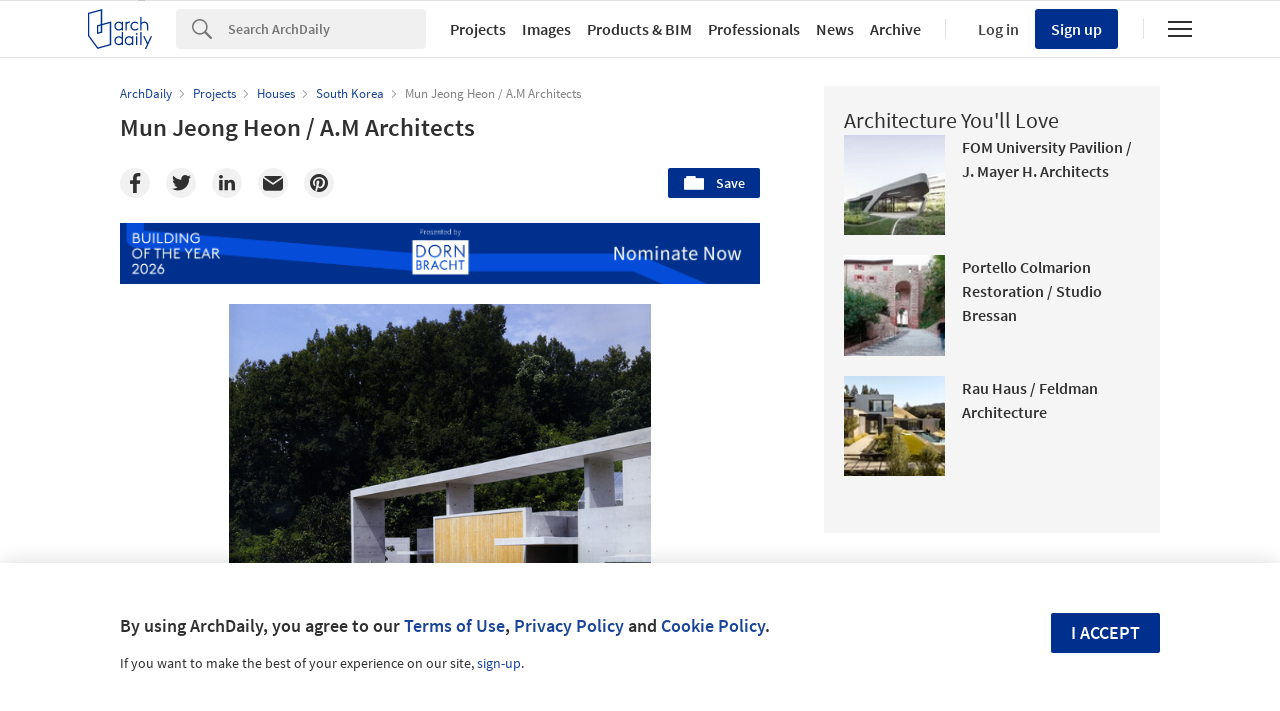

--- FILE ---
content_type: text/html; charset=utf-8
request_url: https://boty.archdaily.com/us/widget-html/52f1a4fee8e44efd780001ce?d=20260201
body_size: -43
content:
<a href='https://boty.archdaily.com/us?edition=2026'>
<img class='boty-widget__img' src='https://images.adsttc.com/BOTY/widgets/us_2026_nomination_outside.png'>
</a>


--- FILE ---
content_type: text/html; charset=utf-8
request_url: https://nrd.adsttc.com/api/v1/widgets/article-navigation/473526?site=us&d=20260201
body_size: 1343
content:
<a class='afd-article-navigation afd-article-navigation--prev afd-desktop-e' data='473926' href='/473926/mosh-house-foong-sormann?ad_medium=widget&amp;ad_name=navigation-prev' id='article-nav-prev'><div class='afd-article-navigation__arrow'><div class='afd-article-navigation__arrow-i'></div></div><div class='afd-article-navigation__info-container clearfix'><div class='afd-article-navigation__img' style='background-image: url(&#39;https://images.adsttc.com/media/images/52f2/5b18/e8e4/4eed/5f00/000e/thumb_jpg/Mosh_Derek_Swalwell_026.jpg?1391614737&#39;)'></div><div class='afd-article-navigation__data'><h3 class='afd-article-navigation__title'>Mosh House /Foomann Architects</h3><div class='afd-article-navigation__subtitle'>Selected Projects</div></div></div></a><a class='afd-article-navigation afd-article-navigation--next afd-desktop-e' data='471007' href='/471007/20-social-dwellings-in-el-saucejo-suarez-corchete?ad_medium=widget&amp;ad_name=navigation-next' id='article-nav-next'><div class='afd-article-navigation__arrow'><div class='afd-article-navigation__arrow-i'></div></div><div class='afd-article-navigation__info-container'><div class='afd-article-navigation__img' style='background-image: url(&#39;https://images.adsttc.com/media/images/52dd/e1ee/e8e4/4ed0/6900/005f/thumb_jpg/05.jpg?1390272983&#39;)'></div><div class='afd-article-navigation__data'><h3 class='afd-article-navigation__title'>20 Social Dwellings in El Saucejo / Suárez Corchete</h3><div class='afd-article-navigation__subtitle'>Selected Projects</div></div></div></a>

--- FILE ---
content_type: text/html; charset=utf-8
request_url: https://nft.adsttc.com/catalog/api/v1/us/widgets/longtail_products?site=us&ad_medium=widget&type=desktop&article_token=473526&widget_salt=6&d=20260201&geoip=US
body_size: 1483
content:
<h2 class='afd-title-widget'>Browse the Catalog</h2>
<ul class='related-products__list'>
<li class='related-products__item' data-insights-category='widget-longtail-products' data-insights-label='Holcim' data-insights-value='32553' data-insights-version='US-slot-1'>
<a class='related-products__link' href='https://www.archdaily.com/catalog/us/products/32553/roofing-solutions-holcim?ad_source=nimrod&amp;ad_medium=widget&amp;ad_content=single_longtail' title='Energy Efficient Systems'>
<figure>
<img alt='Energy Efficient Systems' class='b-lazy' data-pin-nopin='true' data-src='https://snoopy.archdaily.com/images/archdaily/catalog/uploads/photo/image/413133/01_-_COVER_CASA_D_EN_XIFRÉ.jpg?width=350&amp;height=350&amp;format=webp'>
</figure>
<div class='related-products__text'>
<p class='related-products__company'>Holcim</p>
<h4 class='related-products__name'>Energy Efficient Systems</h4>
</div>
</a>
</li>
<li class='related-products__item' data-insights-category='widget-longtail-products' data-insights-label='Egoin' data-insights-value='35390' data-insights-version='US-slot-2'>
<a class='related-products__link' href='https://www.archdaily.com/catalog/us/products/35390/frame-light-timber-frame-egoin?ad_source=nimrod&amp;ad_medium=widget&amp;ad_content=single_longtail' title='Frame - Light Timber Frame'>
<figure>
<img alt='Frame - Light Timber Frame' class='b-lazy' data-pin-nopin='true' data-src='https://snoopy.archdaily.com/images/archdaily/catalog/uploads/photo/image/360444/Frame-Light-Timber-Frame-Egoin-06.jpg?width=350&amp;height=350&amp;format=webp'>
</figure>
<div class='related-products__text'>
<p class='related-products__company'>Egoin</p>
<h4 class='related-products__name'>Frame - Light Timber Frame</h4>
</div>
</a>
</li>
<li class='related-products__item' data-insights-category='widget-longtail-products' data-insights-label='Zurn Elkay' data-insights-value='37699' data-insights-version='US-slot-3'>
<a class='related-products__link' href='https://www.archdaily.com/catalog/us/products/37699/stainless-drains-zurn-elkay?ad_source=nimrod&amp;ad_medium=widget&amp;ad_content=single_longtail' title='Stainless Drains'>
<figure>
<img alt='Stainless Drains' class='b-lazy' data-pin-nopin='true' data-src='https://snoopy.archdaily.com/images/archdaily/catalog/uploads/photo/image/400055/1-Stainless-Drains-_2_.jpg?width=350&amp;height=350&amp;format=webp'>
</figure>
<div class='related-products__text'>
<p class='related-products__company'>Zurn Elkay</p>
<h4 class='related-products__name'>Stainless Drains</h4>
</div>
</a>
</li>
<li class='related-products__item' data-insights-category='widget-longtail-products' data-insights-label='Geberit' data-insights-value='18910' data-insights-version='US-slot-4'>
<a class='related-products__link' href='https://www.archdaily.com/catalog/us/products/18910/shower-toilets-aquaclean-mera-geberit?ad_source=nimrod&amp;ad_medium=widget&amp;ad_content=single_longtail' title='Shower Toilets - AquaClean Mera'>
<figure>
<img alt='Shower Toilets - AquaClean Mera' class='b-lazy' data-pin-nopin='true' data-src='https://snoopy.archdaily.com/images/archdaily/catalog/uploads/photo/image/209200/Geberit_AquaClean_Mera_1l.jpg?width=350&amp;height=350&amp;format=webp'>
</figure>
<div class='related-products__text'>
<p class='related-products__company'>Geberit</p>
<h4 class='related-products__name'>Shower Toilets - AquaClean Mera</h4>
</div>
</a>
</li>
<li class='related-products__item' data-insights-category='widget-longtail-products' data-insights-label='Swisspearl' data-insights-value='12711' data-insights-version='US-slot-5'>
<a class='related-products__link' href='https://www.archdaily.com/catalog/us/products/12711/cladding-panels-in-transport-stations-and-underground-spaces-swisspearl?ad_source=nimrod&amp;ad_medium=widget&amp;ad_content=single_longtail' title='Fiber Cement Panels in Stations/Underground Spaces'>
<figure>
<img alt='Fiber Cement Panels in Stations/Underground Spaces' class='b-lazy' data-pin-nopin='true' data-src='https://snoopy.archdaily.com/images/archdaily/catalog/uploads/photo/image/119770/UndergroundSpaces_Swisspearl_6.jpg?width=350&amp;height=350&amp;format=webp'>
</figure>
<div class='related-products__text'>
<p class='related-products__company'>Swisspearl</p>
<h4 class='related-products__name'>Fiber Cement Panels in Stations/Underground Spaces</h4>
</div>
</a>
</li>
<li class='related-products__item' data-insights-category='widget-longtail-products' data-insights-label='Fabral' data-insights-value='36428' data-insights-version='US-slot-6'>
<a class='related-products__link' href='https://www.archdaily.com/catalog/us/products/36428/concealed-fastener-panels-fabral?ad_source=nimrod&amp;ad_medium=widget&amp;ad_content=single_longtail' title='Concealed Fastener Panels'>
<figure>
<img alt='Concealed Fastener Panels' class='b-lazy' data-pin-nopin='true' data-src='https://snoopy.archdaily.com/images/archdaily/catalog/uploads/photo/image/379366/HTE-10-Concealed-Fastener-Panels-Fabral.jpg?width=350&amp;height=350&amp;format=webp'>
</figure>
<div class='related-products__text'>
<p class='related-products__company'>Fabral</p>
<h4 class='related-products__name'>Concealed Fastener Panels</h4>
</div>
</a>
</li>
<li class='related-products__item afd-desktop-e' data-insights-category='widget-longtail-products' data-insights-label='Vitrocsa' data-insights-value='10979' data-insights-version='US-slot-7'>
<a class='related-products__link' href='https://www.archdaily.com/catalog/us/products/10979/minimalist-widow-guillotine-vitrocsa?ad_source=nimrod&amp;ad_medium=widget&amp;ad_content=single_longtail' title='Minimalist Window - Guillotine'>
<figure>
<img alt='Minimalist Window - Guillotine' class='b-lazy' data-pin-nopin='true' data-src='https://snoopy.archdaily.com/images/archdaily/catalog/uploads/photo/image/100969/Minimalist_Widow_-_Guillotine_2?width=350&amp;height=350&amp;format=webp'>
</figure>
<div class='related-products__text'>
<p class='related-products__company'>Vitrocsa</p>
<h4 class='related-products__name'>Minimalist Window - Guillotine</h4>
</div>
</a>
</li>
<li class='related-products__item afd-desktop-e' data-insights-category='widget-longtail-products' data-insights-label='Love Tiles' data-insights-value='31956' data-insights-version='US-slot-8'>
<a class='related-products__link' href='https://www.archdaily.com/catalog/us/products/31956/porcelain-stoneware-and-single-fired-wall-tiles-sense-love-tiles?ad_source=nimrod&amp;ad_medium=widget&amp;ad_content=single_longtail' title='Porcelain Stoneware and Single Fired Wall Tiles - Sense '>
<figure>
<img alt='Porcelain Stoneware and Single Fired Wall Tiles - Sense ' class='b-lazy' data-pin-nopin='true' data-src='https://snoopy.archdaily.com/images/archdaily/catalog/uploads/photo/image/365578/Sense-White-Bitmap-Green-WC-LOVE-TILES-14.jpg?width=350&amp;height=350&amp;format=webp'>
</figure>
<div class='related-products__text'>
<p class='related-products__company'>Love Tiles</p>
<h4 class='related-products__name'>Porcelain Stoneware and Single Fired Wall Tiles - Sense </h4>
</div>
</a>
</li>
<li class='related-products__item afd-desktop-e' data-insights-category='widget-longtail-products' data-insights-label='Longboard®' data-insights-value='21570' data-insights-version='US-slot-9'>
<a class='related-products__link' href='https://www.archdaily.com/catalog/us/products/21570/tongue-groove-6-channel-longboard?ad_source=nimrod&amp;ad_medium=widget&amp;ad_content=single_longtail' title='Aluminum Planks - Channel Profile'>
<figure>
<img alt='Aluminum Planks - Channel Profile' class='b-lazy' data-pin-nopin='true' data-src='https://snoopy.archdaily.com/images/archdaily/catalog/uploads/photo/image/229858/6__Channel_02.jpg?width=350&amp;height=350&amp;format=webp'>
</figure>
<div class='related-products__text'>
<p class='related-products__company'>Longboard®</p>
<h4 class='related-products__name'>Aluminum Planks - Channel Profile</h4>
</div>
</a>
</li>
<li class='related-products__item afd-desktop-e' data-insights-category='widget-longtail-products' data-insights-label='Grohe' data-insights-value='36979' data-insights-version='US-slot-10'>
<a class='related-products__link' href='https://www.archdaily.com/catalog/us/products/36979/bath-shower-mixers-grandera-collection-grohe?ad_source=nimrod&amp;ad_medium=widget&amp;ad_content=single_longtail' title='Bath &amp; Shower Mixers - Grandera Collection'>
<figure>
<img alt='Bath &amp; Shower Mixers - Grandera Collection' class='b-lazy' data-pin-nopin='true' data-src='https://snoopy.archdaily.com/images/archdaily/catalog/uploads/photo/image/386458/GRANDERA-GROHE-05.jpg?width=350&amp;height=350&amp;format=webp'>
</figure>
<div class='related-products__text'>
<p class='related-products__company'>Grohe</p>
<h4 class='related-products__name'>Bath &amp; Shower Mixers - Grandera Collection</h4>
</div>
</a>
</li>
<li class='related-products__item afd-desktop-e' data-insights-category='widget-longtail-products' data-insights-label='Daplast' data-insights-value='35079' data-insights-version='US-slot-11'>
<a class='related-products__link' href='https://www.archdaily.com/catalog/us/products/35079/preference-stadium-seats-daplast?ad_source=nimrod&amp;ad_medium=widget&amp;ad_content=single_longtail' title='Preference Stadium Seats'>
<figure>
<img alt='Preference Stadium Seats' class='b-lazy' data-pin-nopin='true' data-src='https://snoopy.archdaily.com/images/archdaily/catalog/uploads/photo/image/355101/Application-Preference-Stadium-Seats-Daplast-04.jpg?width=350&amp;height=350&amp;format=webp'>
</figure>
<div class='related-products__text'>
<p class='related-products__company'>Daplast</p>
<h4 class='related-products__name'>Preference Stadium Seats</h4>
</div>
</a>
</li>
<li class='related-products__item afd-desktop-e' data-insights-category='widget-longtail-products' data-insights-label='Lamberts' data-insights-value='38586' data-insights-version='US-slot-12'>
<a class='related-products__link' href='https://www.archdaily.com/catalog/us/products/38586/ornament-glass-at-norreport-station-lamberts?ad_source=nimrod&amp;ad_medium=widget&amp;ad_content=single_longtail' title='Ornament Glass at Nørreport Station'>
<figure>
<img alt='Ornament Glass at Nørreport Station' class='b-lazy' data-pin-nopin='true' data-src='https://snoopy.archdaily.com/images/archdaily/catalog/uploads/photo/image/413219/R_Hjortshoj_-_Norreport-24.jpg?width=350&amp;height=350&amp;format=webp'>
</figure>
<div class='related-products__text'>
<p class='related-products__company'>Lamberts</p>
<h4 class='related-products__name'>Ornament Glass at Nørreport Station</h4>
</div>
</a>
</li>
</ul>
<a class="afd-widget-more-link afd-widget-more-link--right related-products__view-more" href="/catalog/us?ad_source=nimrod&amp;ad_medium=widget&amp;ad_content=single_longtail">More products »</a>


--- FILE ---
content_type: text/html; charset=utf-8
request_url: https://nrd.adsttc.com/api/v1/widgets/recommended-projects?site=us&ad_name=recommended-projects&ad_medium=widget&type=desktop&visitor_id=c3048312-48de-14f7-14a4-86f57f042a71&d=20260201&geoip=US
body_size: 3668
content:
<div class='afd-recommended-projects__title-container'><h2 class='afd-recommended-projects__title'>Architecture You'll Love</h2></div><ul><li class='afd-widget-item'><figure><a class='afd-widget-item-thumb' data-insights-category='recommended-projects-widget' data-insights-label='default-nrd-thumb' data-insights-value='1003084' data-insights-version='0' href='/1003084/fom-university-pavilion-j-mayer-h-architects?ad_medium=widget&amp;ad_name=recommended-projects' title='FOM University Pavilion / J. Mayer H. Architects'><img alt='FOM University Pavilion / J. Mayer H. Architects © David Franck' class='b-lazy' data-pin-nopin='true' data-src='https://snoopy.archdaily.com/images/archdaily/media/images/649b/1bf7/cb9c/4651/eea7/2354/thumb_jpg/fom-university-pavilion-j-mayer-h-architects_4.jpg?1687886886&amp;format=webp&amp;width=95&amp;height=95&amp;crop=true' height='125' width='125'></a></figure><div class='widget-text'><h3 class='afd-widget-item-title'><a class='afd-widget-item-link' data-insights-category='recommended-projects-widget' data-insights-label='default-nrd' data-insights-value='1003084' data-insights-version='0' href='/1003084/fom-university-pavilion-j-mayer-h-architects?ad_medium=widget&amp;ad_name=recommended-projects' title='FOM University Pavilion / J. Mayer H. Architects'>FOM University Pavilion / J. Mayer H. Architects</a></h3><span class='afd-widget-item-hint'></span></div></li><li class='afd-widget-item'><figure><a class='afd-widget-item-thumb' data-insights-category='recommended-projects-widget' data-insights-label='default-nrd-thumb' data-insights-value='1003286' data-insights-version='1' href='/1003286/portello-colmarion-restoration-studio-bressan?ad_medium=widget&amp;ad_name=recommended-projects' title='Portello Colmarion Restoration / Studio Bressan'><img alt='Portello Colmarion Restoration / Studio Bressan © Emanuele Bressan' class='b-lazy' data-pin-nopin='true' data-src='https://snoopy.archdaily.com/images/archdaily/media/images/649d/f067/cb9c/4659/2908/4ca4/thumb_jpg/restoration-portello-colmarion-restoration-studio-bressan_6.jpg?1688072405&amp;format=webp&amp;width=95&amp;height=95&amp;crop=true' height='125' width='125'></a></figure><div class='widget-text'><h3 class='afd-widget-item-title'><a class='afd-widget-item-link' data-insights-category='recommended-projects-widget' data-insights-label='default-nrd' data-insights-value='1003286' data-insights-version='1' href='/1003286/portello-colmarion-restoration-studio-bressan?ad_medium=widget&amp;ad_name=recommended-projects' title='Portello Colmarion Restoration / Studio Bressan'>Portello Colmarion Restoration / Studio Bressan</a></h3><span class='afd-widget-item-hint'></span></div></li><li class='afd-widget-item'><figure><a class='afd-widget-item-thumb' data-insights-category='recommended-projects-widget' data-insights-label='default-nrd-thumb' data-insights-value='1002831' data-insights-version='2' href='/1002831/rau-haus-feldman-architecture?ad_medium=widget&amp;ad_name=recommended-projects' title='Rau Haus / Feldman Architecture'><img alt='Rau Haus / Feldman Architecture © Adam Rouse' class='b-lazy' data-pin-nopin='true' data-src='https://snoopy.archdaily.com/images/archdaily/media/images/6494/4b60/5921/1865/2730/492a/thumb_jpg/rau-haus-feldman-architecture_20.jpg?1687440242&amp;format=webp&amp;width=95&amp;height=95&amp;crop=true' height='125' width='125'></a></figure><div class='widget-text'><h3 class='afd-widget-item-title'><a class='afd-widget-item-link' data-insights-category='recommended-projects-widget' data-insights-label='default-nrd' data-insights-value='1002831' data-insights-version='2' href='/1002831/rau-haus-feldman-architecture?ad_medium=widget&amp;ad_name=recommended-projects' title='Rau Haus / Feldman Architecture'>Rau Haus / Feldman Architecture</a></h3><span class='afd-widget-item-hint'></span></div></li></ul>


--- FILE ---
content_type: text/html; charset=utf-8
request_url: https://nrd.adsttc.com/api/v1/widgets/category?site=us&ad_name=category-houses-article-show&ad_medium=widget&name=Houses&exclude=473526&add_title=more&type=desktop&article_token=473526&widget_salt=6&max_items=2&d=20260201&geoip=US
body_size: 2189
content:
<h2 class='afd-title-widget'>More Houses</h2><ul><li class='afd-widget-item'><figure><a class='afd-widget-item-thumb' data-insights-category='category-houses-article-show-widget' data-insights-label='default-nrd-thumb' data-insights-value='782192' data-insights-version='0' href='/782192/farm-house-a-r-d-designs?ad_medium=widget&amp;ad_name=category-houses-article-show' title='Farm House / A R D designs'><img alt='Farm House / A R D designs © Dina Al Ahmad' class='b-lazy' data-pin-nopin='true' data-src='https://snoopy.archdaily.com/images/archdaily/media/images/56c2/963d/e58e/ced9/6100/00f9/thumb_jpg/04.jpg?1455593015&amp;format=webp' height='125' width='125'></a></figure><div class='widget-text'><h3 class='afd-widget-item-title'><a class='afd-widget-item-link' data-insights-category='category-houses-article-show-widget' data-insights-label='default-nrd' data-insights-value='782192' data-insights-version='0' href='/782192/farm-house-a-r-d-designs?ad_medium=widget&amp;ad_name=category-houses-article-show' title='Farm House / A R D designs'>Farm House / A R D designs</a></h3><span class='afd-widget-item-hint'></span></div></li><li class='afd-widget-item'><figure><a class='afd-widget-item-thumb' data-insights-category='category-houses-article-show-widget' data-insights-label='default-nrd-thumb' data-insights-value='1025061' data-insights-version='1' href='/1025061/pego-house-madeiguincho?ad_medium=widget&amp;ad_name=category-houses-article-show' title='Pego House / Madeiguincho'><img alt='Pego House / Madeiguincho © João Carranca' class='b-lazy' data-pin-nopin='true' data-src='https://snoopy.archdaily.com/images/archdaily/media/images/6765/aecd/0f1b/3401/7d4a/b65c/thumb_jpg/casa-pego-madeiguincho_10.jpg?1734717161&amp;format=webp' height='125' width='125'></a></figure><div class='widget-text'><h3 class='afd-widget-item-title'><a class='afd-widget-item-link' data-insights-category='category-houses-article-show-widget' data-insights-label='default-nrd' data-insights-value='1025061' data-insights-version='1' href='/1025061/pego-house-madeiguincho?ad_medium=widget&amp;ad_name=category-houses-article-show' title='Pego House / Madeiguincho'>Pego House / Madeiguincho</a></h3><span class='afd-widget-item-hint'></span></div></li></ul>
<a title="Houses" class="afd-widget-more-link afd-widget-more-link--right" href="/search/projects/categories/houses">More Houses »</a>


--- FILE ---
content_type: text/html; charset=utf-8
request_url: https://nrd.adsttc.com/api/v1/widgets/more-from-office?site=us&ad_name=more-from-office-article-show&ad_medium=widget&name%5B%5D=A.M%20Architects&exclude=473526&type=desktop&article_token=473526&widget_salt=6&d=20260201&geoip=US
body_size: 1211
content:
<h2 class='afd-title-widget'>More from A.M Architects</h2><ul><li class='afd-widget-item'><figure><a class='afd-widget-item-thumb' data-insights-category='more-from-office-article-show-widget' data-insights-label='default-nrd-thumb' data-insights-value='778806' data-insights-version='0' href='/778806/baek-oriental-clinic-am-architects?ad_medium=widget&amp;ad_name=more-from-office-article-show' title='Baek Oriental Clinic / A.M Architects'><img alt='Baek Oriental Clinic / A.M Architects © mun jeong sik' class='b-lazy' data-pin-nopin='true' data-src='https://snoopy.archdaily.com/images/archdaily/media/images/566f/5728/e58e/ce8c/5500/005b/thumb_jpg/e5.jpg?1450137365&amp;format=webp' height='125' width='125'></a></figure><div class='widget-text'><h3 class='afd-widget-item-title'><a class='afd-widget-item-link' data-insights-category='more-from-office-article-show-widget' data-insights-label='default-nrd' data-insights-value='778806' data-insights-version='0' href='/778806/baek-oriental-clinic-am-architects?ad_medium=widget&amp;ad_name=more-from-office-article-show' title='Baek Oriental Clinic / A.M Architects'>Baek Oriental Clinic / A.M Architects</a></h3><span class='afd-widget-item-hint'></span></div></li></ul>
<a class="afd-widget-more-link afd-widget-more-link--right" href="/office/am-architects?ad_source=nimrod&amp;ad_medium=widget&amp;ad_content=more_from_office">More from A.M Architects »</a>


--- FILE ---
content_type: text/html; charset=utf-8
request_url: https://nrd.adsttc.com/api/v1/widgets/more-from-country?site=us&ad_name=more-from-country-article-show&ad_medium=widget&type=desktop&article_token=473526&widget_salt=6&d=20260201&geoip=US
body_size: 3449
content:
<h2 class='afd-title-widget'>More from South Korea</h2><ul><li class='afd-widget-item'><figure><a class='afd-widget-item-thumb' data-insights-category='more-from-country-article-show-widget' data-insights-label='default-nrd-thumb' data-insights-value='1038301' data-insights-version='0' href='/1038301/isabu-dokdo-museum-simplex-architecture?ad_medium=widget&amp;ad_name=more-from-country-article-show' title='Isabu Dokdo Museum / Simplex Architecture'><img alt='Isabu Dokdo Museum / Simplex Architecture © Kyungsub Shin' class='b-lazy' data-pin-nopin='true' data-src='https://snoopy.archdaily.com/images/archdaily/media/images/697c/b106/66e7/0600/01bd/07fa/thumb_jpg/0-A-3667_Kyungsub_Shin_s.jpg?1769779495&amp;format=webp' height='125' width='125'></a></figure><div class='widget-text'><h3 class='afd-widget-item-title'><a class='afd-widget-item-link' data-insights-category='more-from-country-article-show-widget' data-insights-label='default-nrd' data-insights-value='1038301' data-insights-version='0' href='/1038301/isabu-dokdo-museum-simplex-architecture?ad_medium=widget&amp;ad_name=more-from-country-article-show' title='Isabu Dokdo Museum / Simplex Architecture'>Isabu Dokdo Museum / Simplex Architecture</a></h3><span class='afd-widget-item-hint'></span></div></li><li class='afd-widget-item'><figure><a class='afd-widget-item-thumb' data-insights-category='more-from-country-article-show-widget' data-insights-label='default-nrd-thumb' data-insights-value='1038202' data-insights-version='1' href='/1038202/stream-eyewear-starfield-village-unjeong-rvmn?ad_medium=widget&amp;ad_name=more-from-country-article-show' title='Stream Eyewear Starfield Village Unjeong / RVMN'><img alt='Stream Eyewear Starfield Village Unjeong / RVMN © Yongjoon Choi' class='b-lazy' data-pin-nopin='true' data-src='https://snoopy.archdaily.com/images/archdaily/media/images/6978/b529/6b93/e800/01cf/dd6b/thumb_jpg/2Q3A7368.jpg?1769518397&amp;format=webp' height='125' width='125'></a></figure><div class='widget-text'><h3 class='afd-widget-item-title'><a class='afd-widget-item-link' data-insights-category='more-from-country-article-show-widget' data-insights-label='default-nrd' data-insights-value='1038202' data-insights-version='1' href='/1038202/stream-eyewear-starfield-village-unjeong-rvmn?ad_medium=widget&amp;ad_name=more-from-country-article-show' title='Stream Eyewear Starfield Village Unjeong / RVMN'>Stream Eyewear Starfield Village Unjeong / RVMN</a></h3><span class='afd-widget-item-hint'></span></div></li><li class='afd-widget-item'><figure><a class='afd-widget-item-thumb' data-insights-category='more-from-country-article-show-widget' data-insights-label='default-nrd-thumb' data-insights-value='1038133' data-insights-version='2' href='/1038133/p-star-p-star-bakery-studio-tama?ad_medium=widget&amp;ad_name=more-from-country-article-show' title='P·P·BAKERY / Studio Tama'><img alt='P·P·BAKERY / Studio Tama Courtesy of Studio Tama' class='b-lazy' data-pin-nopin='true' data-src='https://snoopy.archdaily.com/images/archdaily/media/images/6973/1ea2/6b93/e800/01cf/dae5/thumb_jpg/ppbakery_009.jpg?1769152219&amp;format=webp' height='125' width='125'></a></figure><div class='widget-text'><h3 class='afd-widget-item-title'><a class='afd-widget-item-link' data-insights-category='more-from-country-article-show-widget' data-insights-label='default-nrd' data-insights-value='1038133' data-insights-version='2' href='/1038133/p-star-p-star-bakery-studio-tama?ad_medium=widget&amp;ad_name=more-from-country-article-show' title='P·P·BAKERY / Studio Tama'>P·P·BAKERY / Studio Tama</a></h3><span class='afd-widget-item-hint'></span></div></li></ul>


--- FILE ---
content_type: text/html; charset=utf-8
request_url: https://nft.adsttc.com/catalog/api/v1/us/widgets/shorthead_products?site=us&ad_medium=widget&type=desktop&article_token=473526&widget_salt=6&d=20260201&geoip=US
body_size: 533
content:
<h2 class='afd-title-widget'>Selected Products</h2>
<ul>
<li class='afd-widget-item' data-insights-category='widget-shorthead-products' data-insights-label='JUNG' data-insights-value='31256'>
<figure>
<a class='afd-widget-item-thumb' href='https://www.archdaily.com/catalog/us/products/31256/light-switch-ls-990-in-metal-jung?ad_source=nimrod&amp;ad_medium=widget&amp;ad_content=shorthead_products' title='Light Switch - LS 990 in Metal / JUNG'>
<img alt='Light Switch - LS 990 in Metal' class='b-lazy' data-pin-nopin='true' data-src='https://snoopy.archdaily.com/images/archdaily/catalog/uploads/photo/image/304012/Metall_ES_2x.jpeg?width=350&amp;height=350&amp;format=webp' height='125' width='125'>
</a>
</figure>
<h3 class='afd-widget-item-title'>
<a class='afd-widget-item-link' href='https://www.archdaily.com/catalog/us/products/31256/light-switch-ls-990-in-metal-jung?ad_source=nimrod&amp;ad_medium=widget&amp;ad_content=shorthead_products' title='Light Switch - LS 990 in Metal / JUNG'>
Light Switch - LS 990 in Metal
<span class='title-division'>
&nbsp;|&nbsp;
</span>
<span class='title-secondary'>
JUNG
</span>
</a>
</h3>
</li>
<li class='afd-widget-item' data-insights-category='widget-shorthead-products' data-insights-label='Glazing Vision' data-insights-value='38678'>
<figure>
<a class='afd-widget-item-thumb' href='https://www.archdaily.com/catalog/us/products/38678/custom-sliding-over-roof-skylight-in-contemporary-outbuilding-glazing-vision?ad_source=nimrod&amp;ad_medium=widget&amp;ad_content=shorthead_products' title='Custom Sliding Over Roof Skylight in Contemporary Outbuilding / Glazing Vision'>
<img alt='Custom Sliding Over Roof Skylight in Contemporary Outbuilding' class='b-lazy' data-pin-nopin='true' data-src='https://snoopy.archdaily.com/images/archdaily/catalog/uploads/photo/image/414550/Bespoke_Sliding_Over_Roof_Rooflight__1_.jpeg?width=350&amp;height=350&amp;format=webp' height='125' width='125'>
</a>
</figure>
<h3 class='afd-widget-item-title'>
<a class='afd-widget-item-link' href='https://www.archdaily.com/catalog/us/products/38678/custom-sliding-over-roof-skylight-in-contemporary-outbuilding-glazing-vision?ad_source=nimrod&amp;ad_medium=widget&amp;ad_content=shorthead_products' title='Custom Sliding Over Roof Skylight in Contemporary Outbuilding / Glazing Vision'>
Custom Sliding Over Roof Skylight in Contemporary Outbuilding
<span class='title-division'>
&nbsp;|&nbsp;
</span>
<span class='title-secondary'>
Glazing Vision
</span>
</a>
</h3>
</li>
<li class='afd-widget-item' data-insights-category='widget-shorthead-products' data-insights-label='Daplast' data-insights-value='35092'>
<figure>
<a class='afd-widget-item-thumb' href='https://www.archdaily.com/catalog/us/products/35092/stadium-seat-in-khalifa-bin-zayed-stadium-daplast?ad_source=nimrod&amp;ad_medium=widget&amp;ad_content=shorthead_products' title='Stadium Seat in Khalifa Bin Zayed Stadium / Daplast'>
<img alt='Stadium Seat in Khalifa Bin Zayed Stadium' class='b-lazy' data-pin-nopin='true' data-src='https://snoopy.archdaily.com/images/archdaily/catalog/uploads/photo/image/355225/Stadium-Seat-in-Khalifa-Bin-Zayed-Stadium-Daplast-01.jpg?width=350&amp;height=350&amp;format=webp' height='125' width='125'>
</a>
</figure>
<h3 class='afd-widget-item-title'>
<a class='afd-widget-item-link' href='https://www.archdaily.com/catalog/us/products/35092/stadium-seat-in-khalifa-bin-zayed-stadium-daplast?ad_source=nimrod&amp;ad_medium=widget&amp;ad_content=shorthead_products' title='Stadium Seat in Khalifa Bin Zayed Stadium / Daplast'>
Stadium Seat in Khalifa Bin Zayed Stadium
<span class='title-division'>
&nbsp;|&nbsp;
</span>
<span class='title-secondary'>
Daplast
</span>
</a>
</h3>
</li>
</ul>


--- FILE ---
content_type: text/html; charset=utf-8
request_url: https://nft.adsttc.com/catalog/api/v1/us/widgets/interesting_products?token=473526&geoip=US&ad_medium=article&device=desktop&amount=5&alternative_tokens=cl:02-335599|mx:02-335599|co:02-335599|pe:02-335599|br:600030&materials=wood,concrete
body_size: 815
content:
<h3 class='afd-post-content-h2'>Related Products</h3>
<div class='related-products__grid'>
<div class='related-products__grid--item related-products__grid--item-big'>
<a class='related-products__link js-recommend-product-item' data-insights-category='widget-interesting-products' data-insights-label='widget-interesting-products' data-insights-value='37654' href='https://www.archdaily.com/catalog/us/products/37654/how-to-use-ai-image-generator-tools-gendo-technology-ltd?ad_source=nimrod-article&amp;ad_medium=widget-interesting-products&amp;ad_content=473526'>
<img alt='How to Use  AI Image Generator Tools?' class='related-products__img' size='max-width(767px) 320px' src='https://snoopy.archdaily.com/images/archdaily/catalog/uploads/photo/image/397044/1-HOW-TO-GENDO.jpg?width=700&amp;height=700&amp;format=webp' srcset='https://snoopy.archdaily.com/images/archdaily/catalog/uploads/photo/image/397044/1-HOW-TO-GENDO.jpg?width=700&amp;height=700&amp;format=webp 2800w' title='How to Use  AI Image Generator Tools? / Gendo'>
<div class='related-products__text'>
<p class='related-products__company' title='Gendo'>Gendo</p>
<h4 class='related-products__name' title='How to Use  AI Image Generator Tools?'>How to Use  AI Image Generator Tools?</h4>
</div>
</a>

</div>
<div class='related-products__grid--item'>
<a class='related-products__link js-recommend-product-item' data-insights-category='widget-interesting-products' data-insights-label='widget-interesting-products' data-insights-value='14038' href='https://www.archdaily.com/catalog/us/products/14038/polymer-concrete-facade-diagonal-tower-ulma-architectural-solutions?ad_source=nimrod-article&amp;ad_medium=widget-interesting-products&amp;ad_content=473526'>
<img alt='Ventilated Facade in Diagonal Tower' class='related-products__img' size='max-width(767px) 320px' src='https://snoopy.archdaily.com/images/archdaily/catalog/uploads/photo/image/138978/TORRE_DIAGONAL5.jpg?width=350&amp;height=350&amp;format=webp' srcset='https://snoopy.archdaily.com/images/archdaily/catalog/uploads/photo/image/138978/TORRE_DIAGONAL5.jpg?width=350&amp;height=350&amp;format=webp 2800w' title='Ventilated Facade in Diagonal Tower / ULMA Architectural Solutions'>
<div class='related-products__text'>
<p class='related-products__company' title='ULMA Architectural Solutions'>ULMA Architectural Solutions</p>
<h4 class='related-products__name' title='Ventilated Facade in Diagonal Tower'>Ventilated Facade in Diagonal Tower</h4>
</div>
</a>

</div>
<div class='related-products__grid--item'>
<a class='related-products__link js-recommend-product-item' data-insights-category='widget-interesting-products' data-insights-label='widget-interesting-products' data-insights-value='14566' href='https://www.archdaily.com/catalog/us/products/14566/vectorworks-architect-vectorworks?ad_source=nimrod-article&amp;ad_medium=widget-interesting-products&amp;ad_content=473526'>
<img alt='BIM Design Software - Vectorworks Architect' class='related-products__img' size='max-width(767px) 320px' src='https://snoopy.archdaily.com/images/archdaily/catalog/uploads/photo/image/410804/Vectorworks-Architect-1.jpg?width=350&amp;height=350&amp;format=webp' srcset='https://snoopy.archdaily.com/images/archdaily/catalog/uploads/photo/image/410804/Vectorworks-Architect-1.jpg?width=350&amp;height=350&amp;format=webp 2800w' title='BIM Design Software - Vectorworks Architect / Vectorworks'>
<div class='related-products__text'>
<p class='related-products__company' title='Vectorworks'>Vectorworks</p>
<h4 class='related-products__name' title='BIM Design Software - Vectorworks Architect'>BIM Design Software - Vectorworks Architect</h4>
</div>
</a>

</div>
<div class='related-products__grid--item'>
<a class='related-products__link js-recommend-product-item' data-insights-category='widget-interesting-products' data-insights-label='widget-interesting-products' data-insights-value='38730' href='https://www.archdaily.com/catalog/us/products/38730/custom-wood-manufacturing-tsigenis-woodcraft?ad_source=nimrod-article&amp;ad_medium=widget-interesting-products&amp;ad_content=473526'>
<img alt='Custom Wood Manufacturing' class='related-products__img' size='max-width(767px) 320px' src='https://snoopy.archdaily.com/images/archdaily/catalog/uploads/photo/image/414937/TOP_WOOD_MANUFACTURING__1_.jpeg?width=350&amp;height=350&amp;format=webp' srcset='https://snoopy.archdaily.com/images/archdaily/catalog/uploads/photo/image/414937/TOP_WOOD_MANUFACTURING__1_.jpeg?width=350&amp;height=350&amp;format=webp 2800w' title='Custom Wood Manufacturing / TSIGENIS WOODCRAFT'>
<div class='related-products__text'>
<p class='related-products__company' title='TSIGENIS WOODCRAFT'>TSIGENIS WOODCRAFT</p>
<h4 class='related-products__name' title='Custom Wood Manufacturing'>Custom Wood Manufacturing</h4>
</div>
</a>

</div>
<div class='related-products__grid--item'>
<a class='related-products__link js-recommend-product-item' data-insights-category='widget-interesting-products' data-insights-label='widget-interesting-products' data-insights-value='8615' href='https://www.archdaily.com/catalog/us/products/8615/eurodekor-melamine-faced-chipboard-egger?ad_source=nimrod-article&amp;ad_medium=widget-interesting-products&amp;ad_content=473526'>
<img alt='Decorative Particleboards' class='related-products__img' size='max-width(767px) 320px' src='https://snoopy.archdaily.com/images/archdaily/catalog/uploads/photo/image/374977/02PI_AP_REF_2021_fur_appartement_Underwood_Ceglana_PL_17.jpg?width=350&amp;height=350&amp;format=webp' srcset='https://snoopy.archdaily.com/images/archdaily/catalog/uploads/photo/image/374977/02PI_AP_REF_2021_fur_appartement_Underwood_Ceglana_PL_17.jpg?width=350&amp;height=350&amp;format=webp 2800w' title='Decorative Particleboards / EGGER'>
<div class='related-products__text'>
<p class='related-products__company' title='EGGER'>EGGER</p>
<h4 class='related-products__name' title='Decorative Particleboards'>Decorative Particleboards</h4>
</div>
</a>

</div>
</div>



--- FILE ---
content_type: text/javascript;charset=utf-8
request_url: https://p1cluster.cxense.com/p1.js
body_size: 99
content:
cX.library.onP1('1qjcd6a7axzqjdmybdoc43wpm');


--- FILE ---
content_type: text/javascript;charset=utf-8
request_url: https://id.cxense.com/public/user/id?json=%7B%22identities%22%3A%5B%7B%22type%22%3A%22ckp%22%2C%22id%22%3A%22ml4dnermsi5167uh%22%7D%2C%7B%22type%22%3A%22lst%22%2C%22id%22%3A%221qjcd6a7axzqjdmybdoc43wpm%22%7D%2C%7B%22type%22%3A%22cst%22%2C%22id%22%3A%221qjcd6a7axzqjdmybdoc43wpm%22%7D%5D%7D&callback=cXJsonpCB1
body_size: 189
content:
/**/
cXJsonpCB1({"httpStatus":200,"response":{"userId":"cx:1pubabdey7tyw1o46exet4rh9o:1sycmax9d50ma","newUser":true}})